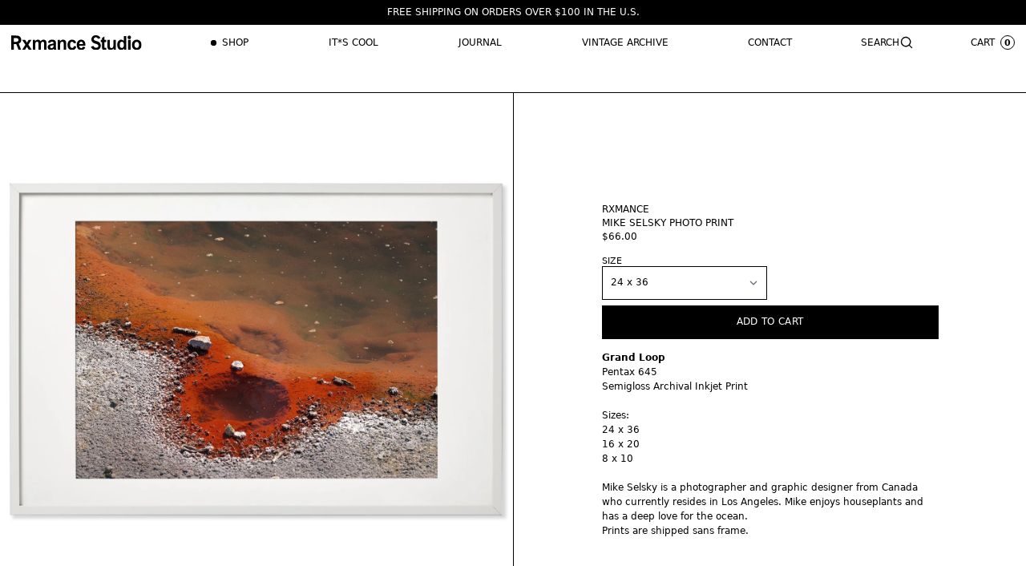

--- FILE ---
content_type: text/html; charset=utf-8
request_url: https://rxmance.com/products/mike-selsky-photo-print-4
body_size: 17547
content:
<!doctype html>
<html class="h-full" lang="en">
  <head>
    <meta charset="utf-8">
    <meta http-equiv="X-UA-Compatible" content="IE=edge">
    <meta name="viewport" content="width=device-width,initial-scale=1">

    <link rel="preconnect" href="https://cdn.shopify.com" crossorigin>
    <link rel="preload" href="//rxmance.com/cdn/shop/t/22/assets/bundle.css?v=135665414642018201201690473399" as="style">
    <link rel="preload" href="//rxmance.com/cdn/shop/t/22/assets/bundle.js?v=88141384897960391101690430544" as="script">

    
      <link rel="shortcut icon" href="//rxmance.com/cdn/shop/files/RXMANCE_LOGO2_32x32.png?v=1765049029" type="image/png">
    

    <title>MIKE SELSKY PHOTO PRINT</title>

    
      <meta name="description" content="Grand Loop Pentax 645 Semigloss Archival Inkjet Print Sizes:24 x 3616 x 208 x 10 Mike Selsky is a photographer and graphic designer from Canada who currently resides in Los Angeles. Mike enjoys houseplants and has a deep love for the ocean. Prints are shipped sans frame.">
    

    <link href="//rxmance.com/cdn/shop/t/22/assets/bundle.css?v=135665414642018201201690473399" rel="stylesheet" type="text/css" media="all" />
    <link href="//rxmance.com/cdn/shop/t/22/assets/custom.css?v=133846934348177183311746220127" rel="stylesheet" type="text/css" media="all" />

    <!-- header hook for Shopify plugins -->
    <script>window.performance && window.performance.mark && window.performance.mark('shopify.content_for_header.start');</script><meta name="google-site-verification" content="ryXBxKB3A2DPUbOLLhiBkukxx5NOyEQ1l2AZwZjCNoQ">
<meta name="facebook-domain-verification" content="jm0aastcgqn6bviez0zkx1thtsb57h">
<meta name="facebook-domain-verification" content="4t1w6nesk6z1qowuso46pr55ow2ype">
<meta id="shopify-digital-wallet" name="shopify-digital-wallet" content="/2634093/digital_wallets/dialog">
<meta name="shopify-checkout-api-token" content="52ba656063b77c366f36fd8ea0355fe8">
<meta id="in-context-paypal-metadata" data-shop-id="2634093" data-venmo-supported="false" data-environment="production" data-locale="en_US" data-paypal-v4="true" data-currency="USD">
<link rel="alternate" type="application/json+oembed" href="https://rxmance.com/products/mike-selsky-photo-print-4.oembed">
<script async="async" src="/checkouts/internal/preloads.js?locale=en-US"></script>
<link rel="preconnect" href="https://shop.app" crossorigin="anonymous">
<script async="async" src="https://shop.app/checkouts/internal/preloads.js?locale=en-US&shop_id=2634093" crossorigin="anonymous"></script>
<script id="apple-pay-shop-capabilities" type="application/json">{"shopId":2634093,"countryCode":"US","currencyCode":"USD","merchantCapabilities":["supports3DS"],"merchantId":"gid:\/\/shopify\/Shop\/2634093","merchantName":"RXMANCE","requiredBillingContactFields":["postalAddress","email"],"requiredShippingContactFields":["postalAddress","email"],"shippingType":"shipping","supportedNetworks":["visa","masterCard","amex","discover","elo","jcb"],"total":{"type":"pending","label":"RXMANCE","amount":"1.00"},"shopifyPaymentsEnabled":true,"supportsSubscriptions":true}</script>
<script id="shopify-features" type="application/json">{"accessToken":"52ba656063b77c366f36fd8ea0355fe8","betas":["rich-media-storefront-analytics"],"domain":"rxmance.com","predictiveSearch":true,"shopId":2634093,"locale":"en"}</script>
<script>var Shopify = Shopify || {};
Shopify.shop = "rxmance.myshopify.com";
Shopify.locale = "en";
Shopify.currency = {"active":"USD","rate":"1.0"};
Shopify.country = "US";
Shopify.theme = {"name":"RXMANCE 2023 | Production","id":122321862714,"schema_name":"Shopify Theme Lab","schema_version":"1.0.0","theme_store_id":855,"role":"main"};
Shopify.theme.handle = "null";
Shopify.theme.style = {"id":null,"handle":null};
Shopify.cdnHost = "rxmance.com/cdn";
Shopify.routes = Shopify.routes || {};
Shopify.routes.root = "/";</script>
<script type="module">!function(o){(o.Shopify=o.Shopify||{}).modules=!0}(window);</script>
<script>!function(o){function n(){var o=[];function n(){o.push(Array.prototype.slice.apply(arguments))}return n.q=o,n}var t=o.Shopify=o.Shopify||{};t.loadFeatures=n(),t.autoloadFeatures=n()}(window);</script>
<script>
  window.ShopifyPay = window.ShopifyPay || {};
  window.ShopifyPay.apiHost = "shop.app\/pay";
  window.ShopifyPay.redirectState = null;
</script>
<script id="shop-js-analytics" type="application/json">{"pageType":"product"}</script>
<script defer="defer" async type="module" src="//rxmance.com/cdn/shopifycloud/shop-js/modules/v2/client.init-shop-cart-sync_WVOgQShq.en.esm.js"></script>
<script defer="defer" async type="module" src="//rxmance.com/cdn/shopifycloud/shop-js/modules/v2/chunk.common_C_13GLB1.esm.js"></script>
<script defer="defer" async type="module" src="//rxmance.com/cdn/shopifycloud/shop-js/modules/v2/chunk.modal_CLfMGd0m.esm.js"></script>
<script type="module">
  await import("//rxmance.com/cdn/shopifycloud/shop-js/modules/v2/client.init-shop-cart-sync_WVOgQShq.en.esm.js");
await import("//rxmance.com/cdn/shopifycloud/shop-js/modules/v2/chunk.common_C_13GLB1.esm.js");
await import("//rxmance.com/cdn/shopifycloud/shop-js/modules/v2/chunk.modal_CLfMGd0m.esm.js");

  window.Shopify.SignInWithShop?.initShopCartSync?.({"fedCMEnabled":true,"windoidEnabled":true});

</script>
<script>
  window.Shopify = window.Shopify || {};
  if (!window.Shopify.featureAssets) window.Shopify.featureAssets = {};
  window.Shopify.featureAssets['shop-js'] = {"shop-cart-sync":["modules/v2/client.shop-cart-sync_DuR37GeY.en.esm.js","modules/v2/chunk.common_C_13GLB1.esm.js","modules/v2/chunk.modal_CLfMGd0m.esm.js"],"init-fed-cm":["modules/v2/client.init-fed-cm_BucUoe6W.en.esm.js","modules/v2/chunk.common_C_13GLB1.esm.js","modules/v2/chunk.modal_CLfMGd0m.esm.js"],"shop-toast-manager":["modules/v2/client.shop-toast-manager_B0JfrpKj.en.esm.js","modules/v2/chunk.common_C_13GLB1.esm.js","modules/v2/chunk.modal_CLfMGd0m.esm.js"],"init-shop-cart-sync":["modules/v2/client.init-shop-cart-sync_WVOgQShq.en.esm.js","modules/v2/chunk.common_C_13GLB1.esm.js","modules/v2/chunk.modal_CLfMGd0m.esm.js"],"shop-button":["modules/v2/client.shop-button_B_U3bv27.en.esm.js","modules/v2/chunk.common_C_13GLB1.esm.js","modules/v2/chunk.modal_CLfMGd0m.esm.js"],"init-windoid":["modules/v2/client.init-windoid_DuP9q_di.en.esm.js","modules/v2/chunk.common_C_13GLB1.esm.js","modules/v2/chunk.modal_CLfMGd0m.esm.js"],"shop-cash-offers":["modules/v2/client.shop-cash-offers_BmULhtno.en.esm.js","modules/v2/chunk.common_C_13GLB1.esm.js","modules/v2/chunk.modal_CLfMGd0m.esm.js"],"pay-button":["modules/v2/client.pay-button_CrPSEbOK.en.esm.js","modules/v2/chunk.common_C_13GLB1.esm.js","modules/v2/chunk.modal_CLfMGd0m.esm.js"],"init-customer-accounts":["modules/v2/client.init-customer-accounts_jNk9cPYQ.en.esm.js","modules/v2/client.shop-login-button_DJ5ldayH.en.esm.js","modules/v2/chunk.common_C_13GLB1.esm.js","modules/v2/chunk.modal_CLfMGd0m.esm.js"],"avatar":["modules/v2/client.avatar_BTnouDA3.en.esm.js"],"checkout-modal":["modules/v2/client.checkout-modal_pBPyh9w8.en.esm.js","modules/v2/chunk.common_C_13GLB1.esm.js","modules/v2/chunk.modal_CLfMGd0m.esm.js"],"init-shop-for-new-customer-accounts":["modules/v2/client.init-shop-for-new-customer-accounts_BUoCy7a5.en.esm.js","modules/v2/client.shop-login-button_DJ5ldayH.en.esm.js","modules/v2/chunk.common_C_13GLB1.esm.js","modules/v2/chunk.modal_CLfMGd0m.esm.js"],"init-customer-accounts-sign-up":["modules/v2/client.init-customer-accounts-sign-up_CnczCz9H.en.esm.js","modules/v2/client.shop-login-button_DJ5ldayH.en.esm.js","modules/v2/chunk.common_C_13GLB1.esm.js","modules/v2/chunk.modal_CLfMGd0m.esm.js"],"init-shop-email-lookup-coordinator":["modules/v2/client.init-shop-email-lookup-coordinator_CzjY5t9o.en.esm.js","modules/v2/chunk.common_C_13GLB1.esm.js","modules/v2/chunk.modal_CLfMGd0m.esm.js"],"shop-follow-button":["modules/v2/client.shop-follow-button_CsYC63q7.en.esm.js","modules/v2/chunk.common_C_13GLB1.esm.js","modules/v2/chunk.modal_CLfMGd0m.esm.js"],"shop-login-button":["modules/v2/client.shop-login-button_DJ5ldayH.en.esm.js","modules/v2/chunk.common_C_13GLB1.esm.js","modules/v2/chunk.modal_CLfMGd0m.esm.js"],"shop-login":["modules/v2/client.shop-login_B9ccPdmx.en.esm.js","modules/v2/chunk.common_C_13GLB1.esm.js","modules/v2/chunk.modal_CLfMGd0m.esm.js"],"lead-capture":["modules/v2/client.lead-capture_D0K_KgYb.en.esm.js","modules/v2/chunk.common_C_13GLB1.esm.js","modules/v2/chunk.modal_CLfMGd0m.esm.js"],"payment-terms":["modules/v2/client.payment-terms_BWmiNN46.en.esm.js","modules/v2/chunk.common_C_13GLB1.esm.js","modules/v2/chunk.modal_CLfMGd0m.esm.js"]};
</script>
<script>(function() {
  var isLoaded = false;
  function asyncLoad() {
    if (isLoaded) return;
    isLoaded = true;
    var urls = ["\/\/shopify.privy.com\/widget.js?shop=rxmance.myshopify.com","https:\/\/cdn-loyalty.yotpo.com\/loader\/BHSp0GqalYV4EPhXcyiuSQ.js?shop=rxmance.myshopify.com"];
    for (var i = 0; i < urls.length; i++) {
      var s = document.createElement('script');
      s.type = 'text/javascript';
      s.async = true;
      s.src = urls[i];
      var x = document.getElementsByTagName('script')[0];
      x.parentNode.insertBefore(s, x);
    }
  };
  if(window.attachEvent) {
    window.attachEvent('onload', asyncLoad);
  } else {
    window.addEventListener('load', asyncLoad, false);
  }
})();</script>
<script id="__st">var __st={"a":2634093,"offset":-28800,"reqid":"1b1d97c6-87e7-4ae8-86ec-d8ea4e50e99e-1769609539","pageurl":"rxmance.com\/products\/mike-selsky-photo-print-4","u":"2aebdef4f609","p":"product","rtyp":"product","rid":4454964887610};</script>
<script>window.ShopifyPaypalV4VisibilityTracking = true;</script>
<script id="captcha-bootstrap">!function(){'use strict';const t='contact',e='account',n='new_comment',o=[[t,t],['blogs',n],['comments',n],[t,'customer']],c=[[e,'customer_login'],[e,'guest_login'],[e,'recover_customer_password'],[e,'create_customer']],r=t=>t.map((([t,e])=>`form[action*='/${t}']:not([data-nocaptcha='true']) input[name='form_type'][value='${e}']`)).join(','),a=t=>()=>t?[...document.querySelectorAll(t)].map((t=>t.form)):[];function s(){const t=[...o],e=r(t);return a(e)}const i='password',u='form_key',d=['recaptcha-v3-token','g-recaptcha-response','h-captcha-response',i],f=()=>{try{return window.sessionStorage}catch{return}},m='__shopify_v',_=t=>t.elements[u];function p(t,e,n=!1){try{const o=window.sessionStorage,c=JSON.parse(o.getItem(e)),{data:r}=function(t){const{data:e,action:n}=t;return t[m]||n?{data:e,action:n}:{data:t,action:n}}(c);for(const[e,n]of Object.entries(r))t.elements[e]&&(t.elements[e].value=n);n&&o.removeItem(e)}catch(o){console.error('form repopulation failed',{error:o})}}const l='form_type',E='cptcha';function T(t){t.dataset[E]=!0}const w=window,h=w.document,L='Shopify',v='ce_forms',y='captcha';let A=!1;((t,e)=>{const n=(g='f06e6c50-85a8-45c8-87d0-21a2b65856fe',I='https://cdn.shopify.com/shopifycloud/storefront-forms-hcaptcha/ce_storefront_forms_captcha_hcaptcha.v1.5.2.iife.js',D={infoText:'Protected by hCaptcha',privacyText:'Privacy',termsText:'Terms'},(t,e,n)=>{const o=w[L][v],c=o.bindForm;if(c)return c(t,g,e,D).then(n);var r;o.q.push([[t,g,e,D],n]),r=I,A||(h.body.append(Object.assign(h.createElement('script'),{id:'captcha-provider',async:!0,src:r})),A=!0)});var g,I,D;w[L]=w[L]||{},w[L][v]=w[L][v]||{},w[L][v].q=[],w[L][y]=w[L][y]||{},w[L][y].protect=function(t,e){n(t,void 0,e),T(t)},Object.freeze(w[L][y]),function(t,e,n,w,h,L){const[v,y,A,g]=function(t,e,n){const i=e?o:[],u=t?c:[],d=[...i,...u],f=r(d),m=r(i),_=r(d.filter((([t,e])=>n.includes(e))));return[a(f),a(m),a(_),s()]}(w,h,L),I=t=>{const e=t.target;return e instanceof HTMLFormElement?e:e&&e.form},D=t=>v().includes(t);t.addEventListener('submit',(t=>{const e=I(t);if(!e)return;const n=D(e)&&!e.dataset.hcaptchaBound&&!e.dataset.recaptchaBound,o=_(e),c=g().includes(e)&&(!o||!o.value);(n||c)&&t.preventDefault(),c&&!n&&(function(t){try{if(!f())return;!function(t){const e=f();if(!e)return;const n=_(t);if(!n)return;const o=n.value;o&&e.removeItem(o)}(t);const e=Array.from(Array(32),(()=>Math.random().toString(36)[2])).join('');!function(t,e){_(t)||t.append(Object.assign(document.createElement('input'),{type:'hidden',name:u})),t.elements[u].value=e}(t,e),function(t,e){const n=f();if(!n)return;const o=[...t.querySelectorAll(`input[type='${i}']`)].map((({name:t})=>t)),c=[...d,...o],r={};for(const[a,s]of new FormData(t).entries())c.includes(a)||(r[a]=s);n.setItem(e,JSON.stringify({[m]:1,action:t.action,data:r}))}(t,e)}catch(e){console.error('failed to persist form',e)}}(e),e.submit())}));const S=(t,e)=>{t&&!t.dataset[E]&&(n(t,e.some((e=>e===t))),T(t))};for(const o of['focusin','change'])t.addEventListener(o,(t=>{const e=I(t);D(e)&&S(e,y())}));const B=e.get('form_key'),M=e.get(l),P=B&&M;t.addEventListener('DOMContentLoaded',(()=>{const t=y();if(P)for(const e of t)e.elements[l].value===M&&p(e,B);[...new Set([...A(),...v().filter((t=>'true'===t.dataset.shopifyCaptcha))])].forEach((e=>S(e,t)))}))}(h,new URLSearchParams(w.location.search),n,t,e,['guest_login'])})(!0,!0)}();</script>
<script integrity="sha256-4kQ18oKyAcykRKYeNunJcIwy7WH5gtpwJnB7kiuLZ1E=" data-source-attribution="shopify.loadfeatures" defer="defer" src="//rxmance.com/cdn/shopifycloud/storefront/assets/storefront/load_feature-a0a9edcb.js" crossorigin="anonymous"></script>
<script crossorigin="anonymous" defer="defer" src="//rxmance.com/cdn/shopifycloud/storefront/assets/shopify_pay/storefront-65b4c6d7.js?v=20250812"></script>
<script data-source-attribution="shopify.dynamic_checkout.dynamic.init">var Shopify=Shopify||{};Shopify.PaymentButton=Shopify.PaymentButton||{isStorefrontPortableWallets:!0,init:function(){window.Shopify.PaymentButton.init=function(){};var t=document.createElement("script");t.src="https://rxmance.com/cdn/shopifycloud/portable-wallets/latest/portable-wallets.en.js",t.type="module",document.head.appendChild(t)}};
</script>
<script data-source-attribution="shopify.dynamic_checkout.buyer_consent">
  function portableWalletsHideBuyerConsent(e){var t=document.getElementById("shopify-buyer-consent"),n=document.getElementById("shopify-subscription-policy-button");t&&n&&(t.classList.add("hidden"),t.setAttribute("aria-hidden","true"),n.removeEventListener("click",e))}function portableWalletsShowBuyerConsent(e){var t=document.getElementById("shopify-buyer-consent"),n=document.getElementById("shopify-subscription-policy-button");t&&n&&(t.classList.remove("hidden"),t.removeAttribute("aria-hidden"),n.addEventListener("click",e))}window.Shopify?.PaymentButton&&(window.Shopify.PaymentButton.hideBuyerConsent=portableWalletsHideBuyerConsent,window.Shopify.PaymentButton.showBuyerConsent=portableWalletsShowBuyerConsent);
</script>
<script data-source-attribution="shopify.dynamic_checkout.cart.bootstrap">document.addEventListener("DOMContentLoaded",(function(){function t(){return document.querySelector("shopify-accelerated-checkout-cart, shopify-accelerated-checkout")}if(t())Shopify.PaymentButton.init();else{new MutationObserver((function(e,n){t()&&(Shopify.PaymentButton.init(),n.disconnect())})).observe(document.body,{childList:!0,subtree:!0})}}));
</script>
<link id="shopify-accelerated-checkout-styles" rel="stylesheet" media="screen" href="https://rxmance.com/cdn/shopifycloud/portable-wallets/latest/accelerated-checkout-backwards-compat.css" crossorigin="anonymous">
<style id="shopify-accelerated-checkout-cart">
        #shopify-buyer-consent {
  margin-top: 1em;
  display: inline-block;
  width: 100%;
}

#shopify-buyer-consent.hidden {
  display: none;
}

#shopify-subscription-policy-button {
  background: none;
  border: none;
  padding: 0;
  text-decoration: underline;
  font-size: inherit;
  cursor: pointer;
}

#shopify-subscription-policy-button::before {
  box-shadow: none;
}

      </style>

<script>window.performance && window.performance.mark && window.performance.mark('shopify.content_for_header.end');</script>
  <link rel="canonical" href="https://rxmance.com/products/mike-selsky-photo-print-4">
<meta property="og:image" content="https://cdn.shopify.com/s/files/1/0263/4093/products/5_7f676179-c02b-44b8-b3a5-8bd1559b517b.jpg?v=1589220313" />
<meta property="og:image:secure_url" content="https://cdn.shopify.com/s/files/1/0263/4093/products/5_7f676179-c02b-44b8-b3a5-8bd1559b517b.jpg?v=1589220313" />
<meta property="og:image:width" content="2200" />
<meta property="og:image:height" content="2200" />
<link href="https://monorail-edge.shopifysvc.com" rel="dns-prefetch">
<script>(function(){if ("sendBeacon" in navigator && "performance" in window) {try {var session_token_from_headers = performance.getEntriesByType('navigation')[0].serverTiming.find(x => x.name == '_s').description;} catch {var session_token_from_headers = undefined;}var session_cookie_matches = document.cookie.match(/_shopify_s=([^;]*)/);var session_token_from_cookie = session_cookie_matches && session_cookie_matches.length === 2 ? session_cookie_matches[1] : "";var session_token = session_token_from_headers || session_token_from_cookie || "";function handle_abandonment_event(e) {var entries = performance.getEntries().filter(function(entry) {return /monorail-edge.shopifysvc.com/.test(entry.name);});if (!window.abandonment_tracked && entries.length === 0) {window.abandonment_tracked = true;var currentMs = Date.now();var navigation_start = performance.timing.navigationStart;var payload = {shop_id: 2634093,url: window.location.href,navigation_start,duration: currentMs - navigation_start,session_token,page_type: "product"};window.navigator.sendBeacon("https://monorail-edge.shopifysvc.com/v1/produce", JSON.stringify({schema_id: "online_store_buyer_site_abandonment/1.1",payload: payload,metadata: {event_created_at_ms: currentMs,event_sent_at_ms: currentMs}}));}}window.addEventListener('pagehide', handle_abandonment_event);}}());</script>
<script id="web-pixels-manager-setup">(function e(e,d,r,n,o){if(void 0===o&&(o={}),!Boolean(null===(a=null===(i=window.Shopify)||void 0===i?void 0:i.analytics)||void 0===a?void 0:a.replayQueue)){var i,a;window.Shopify=window.Shopify||{};var t=window.Shopify;t.analytics=t.analytics||{};var s=t.analytics;s.replayQueue=[],s.publish=function(e,d,r){return s.replayQueue.push([e,d,r]),!0};try{self.performance.mark("wpm:start")}catch(e){}var l=function(){var e={modern:/Edge?\/(1{2}[4-9]|1[2-9]\d|[2-9]\d{2}|\d{4,})\.\d+(\.\d+|)|Firefox\/(1{2}[4-9]|1[2-9]\d|[2-9]\d{2}|\d{4,})\.\d+(\.\d+|)|Chrom(ium|e)\/(9{2}|\d{3,})\.\d+(\.\d+|)|(Maci|X1{2}).+ Version\/(15\.\d+|(1[6-9]|[2-9]\d|\d{3,})\.\d+)([,.]\d+|)( \(\w+\)|)( Mobile\/\w+|) Safari\/|Chrome.+OPR\/(9{2}|\d{3,})\.\d+\.\d+|(CPU[ +]OS|iPhone[ +]OS|CPU[ +]iPhone|CPU IPhone OS|CPU iPad OS)[ +]+(15[._]\d+|(1[6-9]|[2-9]\d|\d{3,})[._]\d+)([._]\d+|)|Android:?[ /-](13[3-9]|1[4-9]\d|[2-9]\d{2}|\d{4,})(\.\d+|)(\.\d+|)|Android.+Firefox\/(13[5-9]|1[4-9]\d|[2-9]\d{2}|\d{4,})\.\d+(\.\d+|)|Android.+Chrom(ium|e)\/(13[3-9]|1[4-9]\d|[2-9]\d{2}|\d{4,})\.\d+(\.\d+|)|SamsungBrowser\/([2-9]\d|\d{3,})\.\d+/,legacy:/Edge?\/(1[6-9]|[2-9]\d|\d{3,})\.\d+(\.\d+|)|Firefox\/(5[4-9]|[6-9]\d|\d{3,})\.\d+(\.\d+|)|Chrom(ium|e)\/(5[1-9]|[6-9]\d|\d{3,})\.\d+(\.\d+|)([\d.]+$|.*Safari\/(?![\d.]+ Edge\/[\d.]+$))|(Maci|X1{2}).+ Version\/(10\.\d+|(1[1-9]|[2-9]\d|\d{3,})\.\d+)([,.]\d+|)( \(\w+\)|)( Mobile\/\w+|) Safari\/|Chrome.+OPR\/(3[89]|[4-9]\d|\d{3,})\.\d+\.\d+|(CPU[ +]OS|iPhone[ +]OS|CPU[ +]iPhone|CPU IPhone OS|CPU iPad OS)[ +]+(10[._]\d+|(1[1-9]|[2-9]\d|\d{3,})[._]\d+)([._]\d+|)|Android:?[ /-](13[3-9]|1[4-9]\d|[2-9]\d{2}|\d{4,})(\.\d+|)(\.\d+|)|Mobile Safari.+OPR\/([89]\d|\d{3,})\.\d+\.\d+|Android.+Firefox\/(13[5-9]|1[4-9]\d|[2-9]\d{2}|\d{4,})\.\d+(\.\d+|)|Android.+Chrom(ium|e)\/(13[3-9]|1[4-9]\d|[2-9]\d{2}|\d{4,})\.\d+(\.\d+|)|Android.+(UC? ?Browser|UCWEB|U3)[ /]?(15\.([5-9]|\d{2,})|(1[6-9]|[2-9]\d|\d{3,})\.\d+)\.\d+|SamsungBrowser\/(5\.\d+|([6-9]|\d{2,})\.\d+)|Android.+MQ{2}Browser\/(14(\.(9|\d{2,})|)|(1[5-9]|[2-9]\d|\d{3,})(\.\d+|))(\.\d+|)|K[Aa][Ii]OS\/(3\.\d+|([4-9]|\d{2,})\.\d+)(\.\d+|)/},d=e.modern,r=e.legacy,n=navigator.userAgent;return n.match(d)?"modern":n.match(r)?"legacy":"unknown"}(),u="modern"===l?"modern":"legacy",c=(null!=n?n:{modern:"",legacy:""})[u],f=function(e){return[e.baseUrl,"/wpm","/b",e.hashVersion,"modern"===e.buildTarget?"m":"l",".js"].join("")}({baseUrl:d,hashVersion:r,buildTarget:u}),m=function(e){var d=e.version,r=e.bundleTarget,n=e.surface,o=e.pageUrl,i=e.monorailEndpoint;return{emit:function(e){var a=e.status,t=e.errorMsg,s=(new Date).getTime(),l=JSON.stringify({metadata:{event_sent_at_ms:s},events:[{schema_id:"web_pixels_manager_load/3.1",payload:{version:d,bundle_target:r,page_url:o,status:a,surface:n,error_msg:t},metadata:{event_created_at_ms:s}}]});if(!i)return console&&console.warn&&console.warn("[Web Pixels Manager] No Monorail endpoint provided, skipping logging."),!1;try{return self.navigator.sendBeacon.bind(self.navigator)(i,l)}catch(e){}var u=new XMLHttpRequest;try{return u.open("POST",i,!0),u.setRequestHeader("Content-Type","text/plain"),u.send(l),!0}catch(e){return console&&console.warn&&console.warn("[Web Pixels Manager] Got an unhandled error while logging to Monorail."),!1}}}}({version:r,bundleTarget:l,surface:e.surface,pageUrl:self.location.href,monorailEndpoint:e.monorailEndpoint});try{o.browserTarget=l,function(e){var d=e.src,r=e.async,n=void 0===r||r,o=e.onload,i=e.onerror,a=e.sri,t=e.scriptDataAttributes,s=void 0===t?{}:t,l=document.createElement("script"),u=document.querySelector("head"),c=document.querySelector("body");if(l.async=n,l.src=d,a&&(l.integrity=a,l.crossOrigin="anonymous"),s)for(var f in s)if(Object.prototype.hasOwnProperty.call(s,f))try{l.dataset[f]=s[f]}catch(e){}if(o&&l.addEventListener("load",o),i&&l.addEventListener("error",i),u)u.appendChild(l);else{if(!c)throw new Error("Did not find a head or body element to append the script");c.appendChild(l)}}({src:f,async:!0,onload:function(){if(!function(){var e,d;return Boolean(null===(d=null===(e=window.Shopify)||void 0===e?void 0:e.analytics)||void 0===d?void 0:d.initialized)}()){var d=window.webPixelsManager.init(e)||void 0;if(d){var r=window.Shopify.analytics;r.replayQueue.forEach((function(e){var r=e[0],n=e[1],o=e[2];d.publishCustomEvent(r,n,o)})),r.replayQueue=[],r.publish=d.publishCustomEvent,r.visitor=d.visitor,r.initialized=!0}}},onerror:function(){return m.emit({status:"failed",errorMsg:"".concat(f," has failed to load")})},sri:function(e){var d=/^sha384-[A-Za-z0-9+/=]+$/;return"string"==typeof e&&d.test(e)}(c)?c:"",scriptDataAttributes:o}),m.emit({status:"loading"})}catch(e){m.emit({status:"failed",errorMsg:(null==e?void 0:e.message)||"Unknown error"})}}})({shopId: 2634093,storefrontBaseUrl: "https://rxmance.com",extensionsBaseUrl: "https://extensions.shopifycdn.com/cdn/shopifycloud/web-pixels-manager",monorailEndpoint: "https://monorail-edge.shopifysvc.com/unstable/produce_batch",surface: "storefront-renderer",enabledBetaFlags: ["2dca8a86"],webPixelsConfigList: [{"id":"238157882","configuration":"{\"config\":\"{\\\"pixel_id\\\":\\\"G-7RDCY3XVJW\\\",\\\"target_country\\\":\\\"US\\\",\\\"gtag_events\\\":[{\\\"type\\\":\\\"begin_checkout\\\",\\\"action_label\\\":\\\"G-7RDCY3XVJW\\\"},{\\\"type\\\":\\\"search\\\",\\\"action_label\\\":\\\"G-7RDCY3XVJW\\\"},{\\\"type\\\":\\\"view_item\\\",\\\"action_label\\\":[\\\"G-7RDCY3XVJW\\\",\\\"MC-4EDHSMBLZ7\\\"]},{\\\"type\\\":\\\"purchase\\\",\\\"action_label\\\":[\\\"G-7RDCY3XVJW\\\",\\\"MC-4EDHSMBLZ7\\\"]},{\\\"type\\\":\\\"page_view\\\",\\\"action_label\\\":[\\\"G-7RDCY3XVJW\\\",\\\"MC-4EDHSMBLZ7\\\"]},{\\\"type\\\":\\\"add_payment_info\\\",\\\"action_label\\\":\\\"G-7RDCY3XVJW\\\"},{\\\"type\\\":\\\"add_to_cart\\\",\\\"action_label\\\":\\\"G-7RDCY3XVJW\\\"}],\\\"enable_monitoring_mode\\\":false}\"}","eventPayloadVersion":"v1","runtimeContext":"OPEN","scriptVersion":"b2a88bafab3e21179ed38636efcd8a93","type":"APP","apiClientId":1780363,"privacyPurposes":[],"dataSharingAdjustments":{"protectedCustomerApprovalScopes":["read_customer_address","read_customer_email","read_customer_name","read_customer_personal_data","read_customer_phone"]}},{"id":"92930106","configuration":"{\"pixel_id\":\"948808746395043\",\"pixel_type\":\"facebook_pixel\",\"metaapp_system_user_token\":\"-\"}","eventPayloadVersion":"v1","runtimeContext":"OPEN","scriptVersion":"ca16bc87fe92b6042fbaa3acc2fbdaa6","type":"APP","apiClientId":2329312,"privacyPurposes":["ANALYTICS","MARKETING","SALE_OF_DATA"],"dataSharingAdjustments":{"protectedCustomerApprovalScopes":["read_customer_address","read_customer_email","read_customer_name","read_customer_personal_data","read_customer_phone"]}},{"id":"shopify-app-pixel","configuration":"{}","eventPayloadVersion":"v1","runtimeContext":"STRICT","scriptVersion":"0450","apiClientId":"shopify-pixel","type":"APP","privacyPurposes":["ANALYTICS","MARKETING"]},{"id":"shopify-custom-pixel","eventPayloadVersion":"v1","runtimeContext":"LAX","scriptVersion":"0450","apiClientId":"shopify-pixel","type":"CUSTOM","privacyPurposes":["ANALYTICS","MARKETING"]}],isMerchantRequest: false,initData: {"shop":{"name":"RXMANCE","paymentSettings":{"currencyCode":"USD"},"myshopifyDomain":"rxmance.myshopify.com","countryCode":"US","storefrontUrl":"https:\/\/rxmance.com"},"customer":null,"cart":null,"checkout":null,"productVariants":[{"price":{"amount":266.0,"currencyCode":"USD"},"product":{"title":"MIKE SELSKY PHOTO PRINT","vendor":"RXMANCE","id":"4454964887610","untranslatedTitle":"MIKE SELSKY PHOTO PRINT","url":"\/products\/mike-selsky-photo-print-4","type":"Accessory"},"id":"31546631585850","image":{"src":"\/\/rxmance.com\/cdn\/shop\/products\/5_7f676179-c02b-44b8-b3a5-8bd1559b517b.jpg?v=1589220313"},"sku":null,"title":"24 x 36","untranslatedTitle":"24 x 36"},{"price":{"amount":166.0,"currencyCode":"USD"},"product":{"title":"MIKE SELSKY PHOTO PRINT","vendor":"RXMANCE","id":"4454964887610","untranslatedTitle":"MIKE SELSKY PHOTO PRINT","url":"\/products\/mike-selsky-photo-print-4","type":"Accessory"},"id":"31546631618618","image":{"src":"\/\/rxmance.com\/cdn\/shop\/products\/5_7f676179-c02b-44b8-b3a5-8bd1559b517b.jpg?v=1589220313"},"sku":null,"title":"16 x 20","untranslatedTitle":"16 x 20"},{"price":{"amount":66.0,"currencyCode":"USD"},"product":{"title":"MIKE SELSKY PHOTO PRINT","vendor":"RXMANCE","id":"4454964887610","untranslatedTitle":"MIKE SELSKY PHOTO PRINT","url":"\/products\/mike-selsky-photo-print-4","type":"Accessory"},"id":"31546631684154","image":{"src":"\/\/rxmance.com\/cdn\/shop\/products\/5_7f676179-c02b-44b8-b3a5-8bd1559b517b.jpg?v=1589220313"},"sku":null,"title":"8 x 10","untranslatedTitle":"8 x 10"}],"purchasingCompany":null},},"https://rxmance.com/cdn","fcfee988w5aeb613cpc8e4bc33m6693e112",{"modern":"","legacy":""},{"shopId":"2634093","storefrontBaseUrl":"https:\/\/rxmance.com","extensionBaseUrl":"https:\/\/extensions.shopifycdn.com\/cdn\/shopifycloud\/web-pixels-manager","surface":"storefront-renderer","enabledBetaFlags":"[\"2dca8a86\"]","isMerchantRequest":"false","hashVersion":"fcfee988w5aeb613cpc8e4bc33m6693e112","publish":"custom","events":"[[\"page_viewed\",{}],[\"product_viewed\",{\"productVariant\":{\"price\":{\"amount\":266.0,\"currencyCode\":\"USD\"},\"product\":{\"title\":\"MIKE SELSKY PHOTO PRINT\",\"vendor\":\"RXMANCE\",\"id\":\"4454964887610\",\"untranslatedTitle\":\"MIKE SELSKY PHOTO PRINT\",\"url\":\"\/products\/mike-selsky-photo-print-4\",\"type\":\"Accessory\"},\"id\":\"31546631585850\",\"image\":{\"src\":\"\/\/rxmance.com\/cdn\/shop\/products\/5_7f676179-c02b-44b8-b3a5-8bd1559b517b.jpg?v=1589220313\"},\"sku\":null,\"title\":\"24 x 36\",\"untranslatedTitle\":\"24 x 36\"}}]]"});</script><script>
  window.ShopifyAnalytics = window.ShopifyAnalytics || {};
  window.ShopifyAnalytics.meta = window.ShopifyAnalytics.meta || {};
  window.ShopifyAnalytics.meta.currency = 'USD';
  var meta = {"product":{"id":4454964887610,"gid":"gid:\/\/shopify\/Product\/4454964887610","vendor":"RXMANCE","type":"Accessory","handle":"mike-selsky-photo-print-4","variants":[{"id":31546631585850,"price":26600,"name":"MIKE SELSKY PHOTO PRINT - 24 x 36","public_title":"24 x 36","sku":null},{"id":31546631618618,"price":16600,"name":"MIKE SELSKY PHOTO PRINT - 16 x 20","public_title":"16 x 20","sku":null},{"id":31546631684154,"price":6600,"name":"MIKE SELSKY PHOTO PRINT - 8 x 10","public_title":"8 x 10","sku":null}],"remote":false},"page":{"pageType":"product","resourceType":"product","resourceId":4454964887610,"requestId":"1b1d97c6-87e7-4ae8-86ec-d8ea4e50e99e-1769609539"}};
  for (var attr in meta) {
    window.ShopifyAnalytics.meta[attr] = meta[attr];
  }
</script>
<script class="analytics">
  (function () {
    var customDocumentWrite = function(content) {
      var jquery = null;

      if (window.jQuery) {
        jquery = window.jQuery;
      } else if (window.Checkout && window.Checkout.$) {
        jquery = window.Checkout.$;
      }

      if (jquery) {
        jquery('body').append(content);
      }
    };

    var hasLoggedConversion = function(token) {
      if (token) {
        return document.cookie.indexOf('loggedConversion=' + token) !== -1;
      }
      return false;
    }

    var setCookieIfConversion = function(token) {
      if (token) {
        var twoMonthsFromNow = new Date(Date.now());
        twoMonthsFromNow.setMonth(twoMonthsFromNow.getMonth() + 2);

        document.cookie = 'loggedConversion=' + token + '; expires=' + twoMonthsFromNow;
      }
    }

    var trekkie = window.ShopifyAnalytics.lib = window.trekkie = window.trekkie || [];
    if (trekkie.integrations) {
      return;
    }
    trekkie.methods = [
      'identify',
      'page',
      'ready',
      'track',
      'trackForm',
      'trackLink'
    ];
    trekkie.factory = function(method) {
      return function() {
        var args = Array.prototype.slice.call(arguments);
        args.unshift(method);
        trekkie.push(args);
        return trekkie;
      };
    };
    for (var i = 0; i < trekkie.methods.length; i++) {
      var key = trekkie.methods[i];
      trekkie[key] = trekkie.factory(key);
    }
    trekkie.load = function(config) {
      trekkie.config = config || {};
      trekkie.config.initialDocumentCookie = document.cookie;
      var first = document.getElementsByTagName('script')[0];
      var script = document.createElement('script');
      script.type = 'text/javascript';
      script.onerror = function(e) {
        var scriptFallback = document.createElement('script');
        scriptFallback.type = 'text/javascript';
        scriptFallback.onerror = function(error) {
                var Monorail = {
      produce: function produce(monorailDomain, schemaId, payload) {
        var currentMs = new Date().getTime();
        var event = {
          schema_id: schemaId,
          payload: payload,
          metadata: {
            event_created_at_ms: currentMs,
            event_sent_at_ms: currentMs
          }
        };
        return Monorail.sendRequest("https://" + monorailDomain + "/v1/produce", JSON.stringify(event));
      },
      sendRequest: function sendRequest(endpointUrl, payload) {
        // Try the sendBeacon API
        if (window && window.navigator && typeof window.navigator.sendBeacon === 'function' && typeof window.Blob === 'function' && !Monorail.isIos12()) {
          var blobData = new window.Blob([payload], {
            type: 'text/plain'
          });

          if (window.navigator.sendBeacon(endpointUrl, blobData)) {
            return true;
          } // sendBeacon was not successful

        } // XHR beacon

        var xhr = new XMLHttpRequest();

        try {
          xhr.open('POST', endpointUrl);
          xhr.setRequestHeader('Content-Type', 'text/plain');
          xhr.send(payload);
        } catch (e) {
          console.log(e);
        }

        return false;
      },
      isIos12: function isIos12() {
        return window.navigator.userAgent.lastIndexOf('iPhone; CPU iPhone OS 12_') !== -1 || window.navigator.userAgent.lastIndexOf('iPad; CPU OS 12_') !== -1;
      }
    };
    Monorail.produce('monorail-edge.shopifysvc.com',
      'trekkie_storefront_load_errors/1.1',
      {shop_id: 2634093,
      theme_id: 122321862714,
      app_name: "storefront",
      context_url: window.location.href,
      source_url: "//rxmance.com/cdn/s/trekkie.storefront.a804e9514e4efded663580eddd6991fcc12b5451.min.js"});

        };
        scriptFallback.async = true;
        scriptFallback.src = '//rxmance.com/cdn/s/trekkie.storefront.a804e9514e4efded663580eddd6991fcc12b5451.min.js';
        first.parentNode.insertBefore(scriptFallback, first);
      };
      script.async = true;
      script.src = '//rxmance.com/cdn/s/trekkie.storefront.a804e9514e4efded663580eddd6991fcc12b5451.min.js';
      first.parentNode.insertBefore(script, first);
    };
    trekkie.load(
      {"Trekkie":{"appName":"storefront","development":false,"defaultAttributes":{"shopId":2634093,"isMerchantRequest":null,"themeId":122321862714,"themeCityHash":"8859234527284391636","contentLanguage":"en","currency":"USD","eventMetadataId":"f763a76e-3e54-48b6-8f87-e8169706480a"},"isServerSideCookieWritingEnabled":true,"monorailRegion":"shop_domain","enabledBetaFlags":["65f19447","b5387b81"]},"Session Attribution":{},"S2S":{"facebookCapiEnabled":true,"source":"trekkie-storefront-renderer","apiClientId":580111}}
    );

    var loaded = false;
    trekkie.ready(function() {
      if (loaded) return;
      loaded = true;

      window.ShopifyAnalytics.lib = window.trekkie;

      var originalDocumentWrite = document.write;
      document.write = customDocumentWrite;
      try { window.ShopifyAnalytics.merchantGoogleAnalytics.call(this); } catch(error) {};
      document.write = originalDocumentWrite;

      window.ShopifyAnalytics.lib.page(null,{"pageType":"product","resourceType":"product","resourceId":4454964887610,"requestId":"1b1d97c6-87e7-4ae8-86ec-d8ea4e50e99e-1769609539","shopifyEmitted":true});

      var match = window.location.pathname.match(/checkouts\/(.+)\/(thank_you|post_purchase)/)
      var token = match? match[1]: undefined;
      if (!hasLoggedConversion(token)) {
        setCookieIfConversion(token);
        window.ShopifyAnalytics.lib.track("Viewed Product",{"currency":"USD","variantId":31546631585850,"productId":4454964887610,"productGid":"gid:\/\/shopify\/Product\/4454964887610","name":"MIKE SELSKY PHOTO PRINT - 24 x 36","price":"266.00","sku":null,"brand":"RXMANCE","variant":"24 x 36","category":"Accessory","nonInteraction":true,"remote":false},undefined,undefined,{"shopifyEmitted":true});
      window.ShopifyAnalytics.lib.track("monorail:\/\/trekkie_storefront_viewed_product\/1.1",{"currency":"USD","variantId":31546631585850,"productId":4454964887610,"productGid":"gid:\/\/shopify\/Product\/4454964887610","name":"MIKE SELSKY PHOTO PRINT - 24 x 36","price":"266.00","sku":null,"brand":"RXMANCE","variant":"24 x 36","category":"Accessory","nonInteraction":true,"remote":false,"referer":"https:\/\/rxmance.com\/products\/mike-selsky-photo-print-4"});
      }
    });


        var eventsListenerScript = document.createElement('script');
        eventsListenerScript.async = true;
        eventsListenerScript.src = "//rxmance.com/cdn/shopifycloud/storefront/assets/shop_events_listener-3da45d37.js";
        document.getElementsByTagName('head')[0].appendChild(eventsListenerScript);

})();</script>
  <script>
  if (!window.ga || (window.ga && typeof window.ga !== 'function')) {
    window.ga = function ga() {
      (window.ga.q = window.ga.q || []).push(arguments);
      if (window.Shopify && window.Shopify.analytics && typeof window.Shopify.analytics.publish === 'function') {
        window.Shopify.analytics.publish("ga_stub_called", {}, {sendTo: "google_osp_migration"});
      }
      console.error("Shopify's Google Analytics stub called with:", Array.from(arguments), "\nSee https://help.shopify.com/manual/promoting-marketing/pixels/pixel-migration#google for more information.");
    };
    if (window.Shopify && window.Shopify.analytics && typeof window.Shopify.analytics.publish === 'function') {
      window.Shopify.analytics.publish("ga_stub_initialized", {}, {sendTo: "google_osp_migration"});
    }
  }
</script>
<script
  defer
  src="https://rxmance.com/cdn/shopifycloud/perf-kit/shopify-perf-kit-3.1.0.min.js"
  data-application="storefront-renderer"
  data-shop-id="2634093"
  data-render-region="gcp-us-east1"
  data-page-type="product"
  data-theme-instance-id="122321862714"
  data-theme-name="Shopify Theme Lab"
  data-theme-version="1.0.0"
  data-monorail-region="shop_domain"
  data-resource-timing-sampling-rate="10"
  data-shs="true"
  data-shs-beacon="true"
  data-shs-export-with-fetch="true"
  data-shs-logs-sample-rate="1"
  data-shs-beacon-endpoint="https://rxmance.com/api/collect"
></script>
</head>

  <body>
    
      <div id="swup" class="transition-fade antialiased h-full min-h-screen flex flex-col">
    

      <div id="shopify-section-layout-announcement" class="shopify-section announcement"><div class="border-b py-2 border-current bg-content text-base">
  <div class="uppercase font-medium text-center text-sm">

    

    FREE SHIPPING ON ORDERS OVER $100 IN THE U.S.

    

  </div>
</div>

</div>
      <div id="shopify-section-header" class="shopify-section sticky top-0 z-50"><div class="flex items-center bg-white/90 h-12 px-4">
  <div class="justify-between items-center flex-1 hidden lg:flex">
  <h1 class="uppercase font-medium">
    <a href="https://rxmance.com" title="RXMANCE" class="dark:text-white text-black">
      <img src="//rxmance.com/cdn/shop/files/LOGO_RXMANCE_STUDIO_small.svg?v=1745958743" class="h-5 w-auto block" title="RXMANCE">
      <span class="sr-only">RXMANCE</span>
    </a>
  </h1>
  
    <div class="group p-4">
      <a class="uppercase font-medium  flex items-center" href="/collections/vintage-edit">
        <div class="h-2 w-2 rounded-full bg-content border-[1.5px] border-content group-hover:bg-transparent mr-2"></div>  
        <span>SHOP</span>
      </a>
      
        <div class="
          invisible opacity-0 group-hover:visible group-hover:opacity-100 transition-all duration-100
          shadow-xl z-[990]
          absolute top-full bg-base border border-content -mt-px flex flex-col p-4 -ml-4">
          
            <div x-data="{menu:false}">
              
                <a 
                  href="/collections/vintage-edit" 
                  class="uppercase font-medium hover:underline flex gap-2 justify-between py-0.5 w-full">
                  <span>VINTAGE</span>
                </a>
              
              
            </div>
          
            <div x-data="{menu:false}">
              
                <a 
                  href="/collections/bolinas-surf" 
                  class="uppercase font-medium hover:underline flex gap-2 justify-between py-0.5 w-full">
                  <span>SURF TEES</span>
                </a>
              
              
            </div>
          
            <div x-data="{menu:false}">
              
                <a 
                  href="/products/how-to-grow-mushrooms-zine" 
                  class="uppercase font-medium hover:underline flex gap-2 justify-between py-0.5 w-full">
                  <span>LET'S GROW MUSHROOMS</span>
                </a>
              
              
            </div>
          
            <div x-data="{menu:false}">
              
                <a 
                  href="/collections/upcycle" 
                  class="uppercase font-medium hover:underline flex gap-2 justify-between py-0.5 w-full">
                  <span>UPCYCLE</span>
                </a>
              
              
            </div>
          
        </div>
      
    </div>
  
    <div class="group p-4">
      <a class="uppercase font-medium  hover:underline  flex items-center" href="https://rxmancestudio.substack.com/">
          
        <span>It*s Cool</span>
      </a>
      
    </div>
  
    <div class="group p-4">
      <a class="uppercase font-medium  hover:underline  flex items-center" href="/blogs/journal">
          
        <span>JOURNAL</span>
      </a>
      
    </div>
  
    <div class="group p-4">
      <a class="uppercase font-medium  hover:underline  flex items-center" href="/collections/vintage-archive">
          
        <span>VINTAGE ARCHIVE</span>
      </a>
      
    </div>
  
    <div class="group p-4">
      <a class="uppercase font-medium  hover:underline  flex items-center" href="/pages/contact">
          
        <span>CONTACT</span>
      </a>
      
    </div>
  
  <div x-data={search:false}>
    <button @click="search=true" class="uppercase font-medium flex items-center gap-2">
      <span>Search</span>
      <svg xmlns="http://www.w3.org/2000/svg" viewBox="0 0 20 20" fill="currentColor" class="w-5 h-5">
        <path fill-rule="evenodd" d="M9 3.5a5.5 5.5 0 100 11 5.5 5.5 0 000-11zM2 9a7 7 0 1112.452 4.391l3.328 3.329a.75.75 0 11-1.06 1.06l-3.329-3.328A7 7 0 012 9z" clip-rule="evenodd" />
      </svg>      
    </button>
    <div x-show="search" x-transition.opacity.500ms style="display:none" class="fixed inset-0 z-50 bg-white/90 flex items-center justify-center">
      <div class="w-full max-w-2xl">
        <form action="/search" class="flex shadow-xl shadow-black/5 rounded border border-gray-300 overflow-hidden">
          <input type="text"
            placeholder="Search"
            name="q"
            class="w-full border-none p-6 focus:border-0 focus:ring-0" 
            value=""
         >
          <input type="submit" value="Search" class="px-6 font-medium uppercase">
        </form>
        <div class="text-center pt-4">
          <button @click="search=false">Cancel</button>
        </div>
      </div>
    </div>
  </div>
  <a class="uppercase font-medium flex items-center space-x-2" href="/cart">
    <span>Cart</span>
    <span class="border-[1.25px] flex items-center justify-center text-xs font-semibold rounded-full h-5 w-5 border-current">0</span>
  </a>
</div>
  <div class="flex items-center justify-between w-full lg:hidden group" x-data="{menu:false}">
  <div class="flex-1 flex justify-start items-center">
    <button @click="menu=true">
      <svg xmlns="http://www.w3.org/2000/svg" class="h-6 w-6" fill="none" viewBox="0 0 24 24" stroke="currentColor" stroke-width="2">
        <path stroke-linecap="round" stroke-linejoin="round" d="M4 8h16M4 16h16" />
      </svg>
      <span class="sr-only">Menu Button</span>
    </button>
  </div>
  <h1 class="uppercase font-medium flex-1 text-center">
    <a href="/">
      <img src="//rxmance.com/cdn/shop/files/LOGO_RXMANCE_STUDIO_small.svg?v=1745958743" class="h-5 w-auto inline-block" title="RXMANCE">
      <span class="sr-only">RXMANCE</span>
    </a>
  </h1>
  <div class="flex-1 justify-end flex">
    <a class="uppercase font-medium" href="/cart">
      <span class="sr-only">Cart</span>
      <svg xmlns="http://www.w3.org/2000/svg" class="h-5 w-5" viewBox="0 0 20 20" fill="currentColor">
        <path fill-rule="evenodd" d="M10 2a4 4 0 00-4 4v1H5a1 1 0 00-.994.89l-1 9A1 1 0 004 18h12a1 1 0 00.994-1.11l-1-9A1 1 0 0015 7h-1V6a4 4 0 00-4-4zm2 5V6a2 2 0 10-4 0v1h4zm-6 3a1 1 0 112 0 1 1 0 01-2 0zm7-1a1 1 0 100 2 1 1 0 000-2z" clip-rule="evenodd" />
      </svg>
    </a>
  </div>
  <div 
    x-show="menu" 
    style="display: none"
    x-on:keydown.escape.prevent.stop="menu = false"
    role="dialog"
    aria-modal="true"
    class="fixed inset-0 inset-0 z-50 overflow-y-auto bg-black/90 text-zinc-100"
  >
    <div 
      x-show="menu" 
      x-transition.opacity.1000
      class="absolute inset-0 flex flex-col"
    >
      <div class="flex items-center border-content backdrop-blur-xl h-12 px-4">
        <header class="flex items-center justify-between w-full">
          <div class="flex-1 flex justify-start items-center">
            <button @click="menu=false">
              <svg xmlns="http://www.w3.org/2000/svg" viewBox="0 0 24 24" fill="currentColor" class="w-6 h-6">
                <path fill-rule="evenodd" d="M5.47 5.47a.75.75 0 011.06 0L12 10.94l5.47-5.47a.75.75 0 111.06 1.06L13.06 12l5.47 5.47a.75.75 0 11-1.06 1.06L12 13.06l-5.47 5.47a.75.75 0 01-1.06-1.06L10.94 12 5.47 6.53a.75.75 0 010-1.06z" clip-rule="evenodd" />
              </svg>
              <span class="sr-only">Menu Button</span>
            </button>
          </div>
          <h1 class="uppercase font-medium flex-1 text-center">
            <a href="/">
              <img src="//rxmance.com/cdn/shop/files/LOGO_RXMANCE_STUDIO_small.svg?v=1745958743" class="h-5 w-auto inline-block invert" title="RXMANCE">
              <span class="sr-only">RXMANCE</span>
            </a>
          </h1>
          <div class="flex-1 justify-end flex">
            <a class="uppercase font-medium" href="/cart">
              <span class="sr-only">Cart</span>
              <svg xmlns="http://www.w3.org/2000/svg" class="h-5 w-5" viewBox="0 0 20 20" fill="currentColor">
                <path fill-rule="evenodd" d="M10 2a4 4 0 00-4 4v1H5a1 1 0 00-.994.89l-1 9A1 1 0 004 18h12a1 1 0 00.994-1.11l-1-9A1 1 0 0015 7h-1V6a4 4 0 00-4-4zm2 5V6a2 2 0 10-4 0v1h4zm-6 3a1 1 0 112 0 1 1 0 01-2 0zm7-1a1 1 0 100 2 1 1 0 000-2z" clip-rule="evenodd" />
              </svg>
            </a>
          </div>
        </header>
      </div>
      <div 
        x-on:click.stop
        x-trap.noscroll.inert="menu"
        class="py-24 flex-1 flex flex-col items-center justify-start"
      >
        <div class="text-center space-y-6 py-12">
          
            <div x-data={submenu:false}>
              
                <button class="block w-full uppercase font-medium text-center text-base flex items-center space-x-1 justify-center" @click="submenu=!submenu">
                  <span class="whitespace-nowrap inline-block -mr-3">
                    SHOP
                    <span :class="!submenu ? '' : 'hidden'">+</span>
                    <span :class="submenu ? '' : 'hidden'">-</span>
                  </span>
                  
                </button>
                <div x-show="submenu" class="flex flex-col space-y-2 pt-4">
                  
                    
                      <div>
                        <a class="text-xs uppercase hover:underline block" href="/collections/vintage-edit">
                          <span class="whitespace-nowrap">VINTAGE</span>
                        </a>
                      </div>
                    
                  
                    
                      <div>
                        <a class="text-xs uppercase hover:underline block" href="/collections/bolinas-surf">
                          <span class="whitespace-nowrap">SURF TEES</span>
                        </a>
                      </div>
                    
                  
                    
                      <div>
                        <a class="text-xs uppercase hover:underline block" href="/products/how-to-grow-mushrooms-zine">
                          <span class="whitespace-nowrap">LET'S GROW MUSHROOMS</span>
                        </a>
                      </div>
                    
                  
                    
                      <div>
                        <a class="text-xs uppercase hover:underline block" href="/collections/upcycle">
                          <span class="whitespace-nowrap">UPCYCLE</span>
                        </a>
                      </div>
                    
                  
                </div>
              
            </div>
          
            <div x-data={submenu:false}>
              
                <a class="block uppercase text-base font-medium" href="https://rxmancestudio.substack.com/">
                  <span class="whitespace-nowrap">It*s Cool</span>
                </a>
              
            </div>
          
            <div x-data={submenu:false}>
              
                <a class="block uppercase text-base font-medium" href="/blogs/journal">
                  <span class="whitespace-nowrap">JOURNAL</span>
                </a>
              
            </div>
          
            <div x-data={submenu:false}>
              
                <a class="block uppercase text-base font-medium" href="/collections/vintage-archive">
                  <span class="whitespace-nowrap">VINTAGE ARCHIVE</span>
                </a>
              
            </div>
          
            <div x-data={submenu:false}>
              
                <a class="block uppercase text-base font-medium" href="/pages/contact">
                  <span class="whitespace-nowrap">CONTACT</span>
                </a>
              
            </div>
          
        </div>
      </div>
    </div>
  </div>
</div>
</div>

</div>
      <main id="main" role="main" class="min-h-[calc(100vh-7rem)]">
        <div id="shopify-section-template--14566353207354__main" class="shopify-section">


<header class="p-4 w-full h-12 flex items-center border-b border-current">
  <nav class="flex items-center space-x-2 w-full justify-center lg:justify-start">
    
      <div class="uppercase font-medium">
        <a href="" aria-current="page"></a>
      </div>
    
  </nav>
</header>

<div class="grid md:grid-cols-2 md:divide-x divide-current md:min-h-[calc(100vh-2rem)]">
  <div class="border-b md:border-0 mix-blend-multiply dark:mix-blend-normal overflow-hidden">
    <div class="flex flex-row md:flex-col snap-x md:snap-none overflow-x-auto md:overflow-auto items-center">
      
<div class="snap-x shrink-0 w-[calc(100vw-50px)] md:w-auto"><img
  sizes="
    (min-width: 1280px) 1500px,
    (min-width: 1024px) 1250px,
    (min-width: 768px) 1000px,
    (min-width: 640px) 720px,
    600px
  "
  srcset="
    //rxmance.com/cdn/shop/products/5_7f676179-c02b-44b8-b3a5-8bd1559b517b_600x.jpg?v=1589220313 600w,
    //rxmance.com/cdn/shop/products/5_7f676179-c02b-44b8-b3a5-8bd1559b517b_720x.jpg?v=1589220313 720w,
    //rxmance.com/cdn/shop/products/5_7f676179-c02b-44b8-b3a5-8bd1559b517b_1000x.jpg?v=1589220313 1000w,
    //rxmance.com/cdn/shop/products/5_7f676179-c02b-44b8-b3a5-8bd1559b517b_1250x.jpg?v=1589220313 1250w,
    //rxmance.com/cdn/shop/products/5_7f676179-c02b-44b8-b3a5-8bd1559b517b_1500x.jpg?v=1589220313 1500w
  "
  src="//rxmance.com/cdn/shop/products/5_7f676179-c02b-44b8-b3a5-8bd1559b517b_1500x.jpg?v=1589220313"
  alt="MIKE SELSKY PHOTO PRINT"
  class="border-b last:border-0 border-current"
>
</div>

    </div>
  </div>
  <div class="flex flex-col items-center justify-center max-h-[calc(100vh-2rem)] md:sticky top-12 border-b border-current">
    <div class="w-full md:max-w-lg p-4">
      <div class="mb-0 uppercase font-medium">RXMANCE</div>
      <div class="mb-0">MIKE SELSKY PHOTO PRINT</div>
      <div class="mb-4">$66.00</div>
      <div class="mb-4">  <form method="post" action="/cart/add" id="product_form_4454964887610" accept-charset="UTF-8" class="grid gap-2" enctype="multipart/form-data" data-product-form="" data-product-handle="mike-selsky-photo-print-4"><input type="hidden" name="form_type" value="product" /><input type="hidden" name="utf8" value="✓" />
    
      <div class="grid grid-cols-2 gap-2">
        
          <div class="js-enabled flex flex-col gap-1">

              <label class="text-xs uppercase font-medium" for="Option1">
                Size
              </label>

              

              <select
                id="Option1"
                name="options[Size]">
                
                  <option
                    value="24 x 36"
                    selected="selected">
                      24 x 36
                  </option>
                
                  <option
                    value="16 x 20"
                    >
                      16 x 20
                  </option>
                
                  <option
                    value="8 x 10"
                    >
                      8 x 10
                  </option>
                
              </select>
          </div>
        
      </div>
    

    <noscript>
      <select name="id">
        
          <option
            selected="selected"
            
            value="31546631585850">
              24 x 36
          </option>
        
          <option
            
            
            value="31546631618618">
              16 x 20
          </option>
        
          <option
            
            
            value="31546631684154">
              8 x 10
          </option>
        
      </select>
    </noscript>

    <button
      data-submit-button
      
      class="h-12 bg-content text-base w-full uppercase font-medium !text-sm tracking-wide"
      type="submit">
        
          <span data-submit-button-text>Add to Cart</span>
        
    </button>
  <input type="hidden" name="product-id" value="4454964887610" /><input type="hidden" name="section-id" value="template--14566353207354__main" /></form></div>
      <div class="mb-0 prose prose-sm"><meta charset="utf-8"><meta charset="utf-8">
<div>
<meta charset="utf-8">
<div>
<meta charset="utf-8">
<div>
<meta charset="utf-8">
<div><strong>Grand Loop</strong></div>
<div>Pentax 645</div>
<div>Semigloss Archival Inkjet Print</div>
</div>
</div>
</div>
<div>
<div></div>
<div><br></div>
<div></div>
<div></div>
<div>
<meta charset="utf-8">Sizes:<br>24 x 36<br>16 x 20<br>8 x 10</div>
<div><br></div>
<div></div>
<div></div>
</div>
<meta charset="utf-8"><meta charset="utf-8">
<p><span>Mike Selsky is a photographer and graphic designer from Canada who currently resides in Los Angeles. Mike enjoys houseplants and has a deep love for the ocean.</span><br></p>
<p><span>Prints are shipped sans frame.</span></p></div>
    </div>
  </div>
</div></div><div id="shopify-section-template--14566353207354__17111288212f548bcd" class="shopify-section">
  
    <div id="shopify-block-AeGRGeGE2Y1dPMGZpV__planet_shopify_planet_n749Ci" class="shopify-block shopify-app-block"><link href="//cdn.shopify.com/extensions/3ed31786-e843-4212-a1b4-013a8c2fac05/planet-20/assets/styles-v2.css" rel="stylesheet" type="text/css" media="all" />









<script>
window.shopifyPlanetToken = "0e47ada9bdc84e05362cb47f79e1cc51";
window.shopifyPlanetMode = "both_pay";
window.shopifyPlanetReferenceCurrencyFormat = "$0.01";
window.shopifyPlanetContributionInCart = false;
window.shopifyPlanetContributionCost = 0;
window.shopifyPlanetContributionVariant = 40318732042298;
window.shopifyPlanetCurrentLocale = "US";
</script>
<script src="https://cdn.shopify.com/extensions/3ed31786-e843-4212-a1b4-013a8c2fac05/planet-20/assets/banner.js" async></script>
  
    
    
    
    <div class="shopify-planet-banner-v2-container ">
      
        <!-- BEGIN app snippet: modal -->




<div id="popup-AeGRGeGE2Y1dPMGZpV__planet_shopify_planet_n749Ci" class="planet-popup-modal" style="display: none;">
    <div class="shopify-planet-popup-content-container">
        <div class="shopify-planet-popup-content">
            <button class="shopify-planet-close-popup shopify-planet__unstyled-button" data-popup-id="AeGRGeGE2Y1dPMGZpV__planet_shopify_planet_n749Ci">&times;</button>
            <div class="shopify-planet__modal-hero">
                <div>
                    
                        <h1 class="shopify-planet__heading">We clean up after ourselves.</h1>
                        <h2 class="shopify-planet__heading">Ecommerce deliveries have a carbon footprint. That&#39;s why we support verified projects that remove carbon from the air.</h2>
                    
                </div>
            </div>
            
                <div class="shopify-planet-spaced-large shopify-planet-spaced-large-mobile-reset">
                        <script src="https://fast.wistia.com/embed/medias/nulcl8ojjs.jsonp" async></script>
                        <script src="https://fast.wistia.com/assets/external/E-v1.js" async></script>
                        <div class="wistia_responsive_padding" style="padding:56.25% 0 0 0;position:relative;">
                            <div class="wistia_responsive_wrapper" style="height:100%;left:0;position:absolute;top:0;width:100%;">
                                <div class="wistia_embed wistia_async_nulcl8ojjs videoFoam=true" style="height:100%;position:relative;width:100%">
                                    <div class="wistia_swatch" style="height:100%;left:0;opacity:0;overflow:hidden;position:absolute;top:0;transition:opacity 200ms;width:100%;">
                                        <img src="https://fast.wistia.com/embed/medias/nulcl8ojjs/swatch" style="filter:blur(5px);height:100%;object-fit:contain;width:100%;" alt="" aria-hidden="true" onload="this.parentNode.style.opacity=1;" />
                                    </div>
                                </div>
                            </div>
                        </div>
                </div>
            
            <div class="shopify-planet__row shopify-planet-banner-v2-wrap">
                <div class="shopify-planet__column shopify-planet-spaced-large shopify-planet__padding-b-reset shopify-planet-modal-half-width">
                    <span class="shopify-planet-modal-font-small shopify-planet-banner-v2-margin-b">PARTICIPATING BRANDS AND CUSTOMERS HAVE HELPED FUND</span>
                    <div>
                        <div>
                            <span class="shopify-planet-modal-font-xl shopify-planet-strong-text">73+</span>
                            <span class="shopify-planet-modal-font-large shopify-planet-strong-text">million</span>
                        </div>
                        <div class="shopify-planet-modal-font-xs shopify-planet-banner-v2-margin-b">Carbon-neutral orders</div>
                    </div>
                    <div>
                        <div>
                            <span class="shopify-planet-modal-font-xl shopify-planet-strong-text">52+</span>
                            <span class="shopify-planet-modal-font-large shopify-planet-strong-text">thousand</span>
                        </div>
                        <div class="shopify-planet-modal-font-xs">Tonnes of carbon removed</div>
                    </div>
                </div>
                <div class="shopify-planet__column shopify-planet-spaced-large shopify-planet__padding-b-reset shopify-planet-modal-half-width">
                    <span class="shopify-planet-modal-font-small shopify-planet-banner-v2-margin-b">THAT&#39;S LIKE...</span>
                    <div class="shopify-planet__row">
                        <img class="shopify-planet__margin-right shopify-planet-modal-info-image shopify-planet-modal-info-image-stats" src="https://cdn.shopify.com/extensions/3ed31786-e843-4212-a1b4-013a8c2fac05/planet-20/assets/phone.svg" width="65px" height="48px" loading="lazy">
                        <div>
                            <div>
                                <span class="shopify-planet-modal-font-xl shopify-planet-strong-text">6</span>
                                <span class="shopify-planet-modal-font-large shopify-planet-strong-text">billion</span>
                            </div>
                            <div class="shopify-planet-modal-font-xs shopify-planet-banner-v2-margin-b">Smartphones charged</div>
                        </div>
                    </div>
                    <div class="shopify-planet__row">
                        <img class="shopify-planet__margin-right shopify-planet-modal-info-image shopify-planet-modal-info-image-stats" src="https://cdn.shopify.com/extensions/3ed31786-e843-4212-a1b4-013a8c2fac05/planet-20/assets/car.svg" width="65px" height="48px" loading="lazy">
                        <div>
                            <div>
                                <span class="shopify-planet-modal-font-xl shopify-planet-strong-text">214</span>
                                <span class="shopify-planet-modal-font-large shopify-planet-strong-text">million</span>
                            </div>
                            <div class="shopify-planet-modal-font-xs">Kilometers driven by a gasoline-powered car</div>
                        </div>
                    </div>
                </div>
            </div>
            <div class="shopify-planet__info">
                <div class="shopify-planet__row shopify-planet-banner-v2-wrap">
                    <div class="shopify-planet-spaced-large shopify-planet__flex-full shopify-planet__padding-b-reset shopify-planet-modal-info-text-container">
                        <div class="shopify-planet-modal-font-small shopify-planet__relative">
                            HOW IT WORKS
                            <img class="shopify-planet__header-splash" src="https://cdn.shopify.com/extensions/3ed31786-e843-4212-a1b4-013a8c2fac05/planet-20/assets/header-splash.svg" loading="lazy" width="112px" height="8px">
                        </div>
                        
                            <p>
                                Every delivery’s carbon footprint is calculated based on weight, shipping method, and distance traveled. We neutralize these emissions by purchasing verified carbon removal credits from groundbreaking projects.
                                
                                    When you add a contribution to your order, 100% of that money is used to pay for additional carbon removal.
                                
                            </p>
                        
                    </div>
                    <div class="shopify-planet__flex-full shopify-planet__justify-end shopify-planet__align-center">
                        <img class="shopify-planet-modal-info-image shopify-planet-modal-info-image-desert-scape" src="https://cdn.shopify.com/extensions/3ed31786-e843-4212-a1b4-013a8c2fac05/planet-20/assets/desert-scape.png" alt="44.01 carbon injection site in Oman" loading="lazy" width="348px" height="229px">
                    </div>
                </div>
                <div class="shopify-planet__row shopify-planet-banner-v2-wrap shopify-planet-modal-wrap-reverse shopify-planet__align-center">
                    <div class="shopify-planet__flex-full">
                        <img class="shopify-planet-modal-info-image shopify-planet-modal-info-image-sequestration-plant" src="https://cdn.shopify.com/extensions/3ed31786-e843-4212-a1b4-013a8c2fac05/planet-20/assets/sequestration-plant.png" alt="Climeworks direct air capture facility in Iceland" loading="lazy" width="275px" height="327px">
                    </div>
                    <div class="shopify-planet__flex-full shopify-planet__padding-b-reset shopify-planet-spaced-large shopify-planet-modal-info-text-container">
                        <div class="shopify-planet-modal-font-small shopify-planet__relative">
                            MAKING A DIFFERENCE
                            <img class="shopify-planet__header-splash" src="https://cdn.shopify.com/extensions/3ed31786-e843-4212-a1b4-013a8c2fac05/planet-20/assets/header-splash.svg" loading="lazy" width="112px" height="8px">
                        </div>
                        <p>With your purchase, you’ll join a community of proactive merchants and customers dedicated to a sustainable future. Together, we&#39;ve removed emissions for over 73 million deliveries and removed over 52 thousand tonnes of carbon.</p>
                    </div>
                </div>
                <div class="shopify-planet__row shopify-planet-banner-v2-wrap">
                    <div class="shopify-planet-spaced-large shopify-planet__flex-full shopify-planet__padding-b-reset shopify-planet-modal-info-text-container">
                        <div class="shopify-planet-modal-font-small shopify-planet__relative">
                            FUTURE-PROOFING OUR PLANET
                            <img class="shopify-planet__header-splash" src="https://cdn.shopify.com/extensions/3ed31786-e843-4212-a1b4-013a8c2fac05/planet-20/assets/header-splash.svg" loading="lazy" width="112px" height="8px">
                        </div>
                        
                            <p>We work with a network of pioneering carbon removal companies that have been vetted by the commerce platform Shopify.</p>
                        
                    </div>
                    <div class="shopify-planet__flex-full shopify-planet__justify-end shopify-planet__align-center">
                        <img class="shopify-planet-modal-info-image shopify-planet-modal-info-image-farm-field" src="https://cdn.shopify.com/extensions/3ed31786-e843-4212-a1b4-013a8c2fac05/planet-20/assets/farm-field.png" alt="InPlanet rock powder spread over a field" loading="lazy" width="311px" height="294px">
                    </div>
                </div>
            </div>
        </div>
    </div>
</div>
<!-- END app snippet -->
      
      <div class="shopify-planet-banner-v2 shopify-planet-banner-v2-full-height-row shopify-planet-banner-v2-font-medium shopify-planet-banner-v2-wrap" style="background-color: #F1F8F5; border-color: #95C9B4; flex-grow: 1; margin-top: 0rem; margin-bottom: 0rem; color: #1D4136; border-radius: 4px;">
        <div class="shopify-planet-banner-v2-row shopify-planet-banner-v2-spaced shopify-planet-banner-v2-expand shopify-planet-banner-v2-title-row" style="border-color: #95C9B4;">
          
          
            <img src="https://cdn.shopify.com/extensions/3ed31786-e843-4212-a1b4-013a8c2fac05/planet-20/assets/logo.png" alt="Carbon-neutral shipping with Shopify Planet" width="34" height="30" loading="lazy" class="shopify-planet-banner-v2-no-shrink shopify-planet-banner-v2-logo">
          
          <div class="shopify-planet-banner-v2-row">
            <div class="shopify-planet-banner-v2-title shopify-planet-banner-v2-spaced-l">
              
                Carbon-neutral shipping on all orders
              
            </div>
          </div>
          <div class="shopify-planet-banner-v2-border-spacer"></div>
        </div>
        
        
          
            <div class="shopify-planet-banner-v2-row shopify-planet-banner-v2-spaced shopify-planet-banner-v2-more-info-row shopify-planet-banner-v2-justify-center" style="border-color: #95C9B4;">
              <button class="shopify-planet-open-popup shopify-planet__unstyled-button shopify-planet-banner-v2-font-small" style="color: #1D4136;" data-popup-id="AeGRGeGE2Y1dPMGZpV__planet_shopify_planet_n749Ci">
                More info
              </button>
            <div class="shopify-planet-banner-v2-border-spacer"></div>
            </div>
          
        
      </div>
    </div>
    
  


</div>
  




</div>
      </main>
      <div id="shopify-section-footer" class="shopify-section"><div class="p-4 flex flex-col lg:flex-row md:items-center md:justify-between uppercase font-medium -mt-px">
  
  <div class="flex flex-col md:flex-row md:space-x-4 md:items-center">
    
      <a href="/pages/info">
        FAQ
      </a>
    
      <a href="/pages/returns-refunds">
        Returns
      </a>
    
      <a href="/pages/terms-conditions">
        Terms & Conditions
      </a>
    
      <a href="/pages/privacy-policy">
        Privacy Policy
      </a>
    
      <a href="/pages/climate-commitment">
        Climate Commitment
      </a>
    
    <a href="http://howler.studio" target="_blank" class="flex items-center space-x-1">
      <svg height="21" viewBox="0 0 21 21" width="21" xmlns="http://www.w3.org/2000/svg"><g fill="none" fill-rule="evenodd" transform="translate(1 5)"><path d="m18.5 8.5v-6c0-1.1045695-.8954305-2-2-2h-14c-1.1045695 0-2 .8954305-2 2v6c0 1.1045695.8954305 2 2 2h14c1.1045695 0 2-.8954305 2-2z" stroke="currentColor" stroke-linecap="round" stroke-linejoin="round"/><g fill="currentColor"><circle cx="3.5" cy="2.5" r="1"/><circle cx="6.5" cy="2.5" r="1"/><circle cx="9.5" cy="2.5" r="1"/><circle cx="12.5" cy="2.5" r="1"/><circle cx="15.5" cy="2.5" r="1"/><circle cx="3.5" cy="4.5" r="1"/><circle cx="6.5" cy="4.5" r="1"/><circle cx="9.5" cy="4.5" r="1"/><circle cx="12.5" cy="4.5" r="1"/><circle cx="15.5" cy="4.5" r="1"/><circle cx="3.5" cy="6.5" r="1"/><circle cx="6.5" cy="6.5" r="1"/><circle cx="9.5" cy="6.5" r="1"/><circle cx="12.5" cy="6.5" r="1"/><circle cx="15.5" cy="6.5" r="1"/><circle cx="3.5" cy="8.5" r="1"/><circle cx="15.5" cy="8.5" r="1"/></g><path d="m6.5 8.5h6" stroke="currentColor" stroke-linecap="round" stroke-linejoin="round"/></g></svg>
      <span>howler.studio</span>
    </a>
  </div>

  <div class="flex flex-col md:flex-row md:space-x-4 md:items-center">
    
      <a href="https://rxmancestudio.substack.com/">
        It's Cool Substack
      </a>
    
      <a href="http://instagram.com/rxmance">
        RXMANCE
      </a>
    
      <a href="https://www.instagram.com/lets_be_friends_mushrooms/?hl=en">
        Mushrooms
      </a>
    
      <a href="https://www.instagram.com/rxmance_vintage/?hl=en">
        VINTAGE
      </a>
    
      <a href="https://www.instagram.com/cowboy.surf/?hl=en">
        COWBOY SURF
      </a>
    
      <a href="https://www.instagram.com/poortofair/">
        poor to fair
      </a>
    
    <span>&copy; RXMANCE</span>
  </div>

</div>

</div>
    </div>

    <!-- webpack bundle -->
    <script src="//rxmance.com/cdn/shop/t/22/assets/bundle.js?v=88141384897960391101690430544" defer="defer"></script>
    <link rel="stylesheet" href="https://cdn.jsdelivr.net/npm/swiper@9/swiper-bundle.min.css"/>
    <script src="https://cdn.jsdelivr.net/npm/swiper@9/swiper-bundle.min.js"></script>
    <script src="//rxmance.com/cdn/shop/t/22/assets/infinite-scroll.js?v=153982725796843421151744404135" type="text/javascript"></script>
  </body>
</html>

--- FILE ---
content_type: text/css
request_url: https://rxmance.com/cdn/shop/t/22/assets/custom.css?v=133846934348177183311746220127
body_size: -345
content:
.load-more-button{display:inline-block;background-color:#000;color:#fff;padding:.75rem 1.5rem;font-size:1rem;font-family:inherit;border-radius:4px;text-decoration:none;transition:background-color .3s ease}.load-more-button:hover{background-color:#333}.itscool-chat-wrapper{text-align:center;padding:2rem 1rem;max-width:600px;margin:0 auto}.itscool-chat-text{font-size:1.25rem;font-family:inherit;margin-bottom:1rem;color:#111}.itscool-chat-button{display:inline-block;background-color:#000;color:#fff;padding:.75rem 1.5rem;font-size:1rem;font-family:inherit;border-radius:9999px;text-decoration:none;cursor:pointer;transition:background-color .3s ease;border:none}.itscool-chat-button:hover{background-color:#222}.itscool-chat-embed-wrapper{display:flex;justify-content:center;align-items:center;width:100%;min-height:80vh;padding:40px 0}.itscool-chat-embed{width:100%;max-width:900px;height:700px;margin:0 auto}@media (max-width: 768px){.itscool-chat-embed{height:90vh;max-width:100%;padding:0 1rem}}.contact-wrapper{display:flex;justify-content:center;align-items:center;min-height:70vh;padding:60px 0;text-align:center}.contact-img{max-width:480px;width:100%;height:auto;border:none}
/*# sourceMappingURL=/cdn/shop/t/22/assets/custom.css.map?v=133846934348177183311746220127 */


--- FILE ---
content_type: image/svg+xml
request_url: https://rxmance.com/cdn/shop/files/LOGO_RXMANCE_STUDIO_small.svg?v=1745958743
body_size: 1893
content:
<svg viewBox="0 0 966.91 103.56" xmlns="http://www.w3.org/2000/svg" data-name="Layer 1" id="Layer_1">
  <path d="M0,1.95h26.9c14.46,0,24.46,1.09,29.99,3.26s9.84,5.75,12.93,10.75c3.08,4.99,4.62,10.73,4.62,17.19,0,5.95-1.39,10.87-4.17,14.75-2.78,3.89-7.6,7.22-14.46,10l17.92,43.7h-19.42l-16.71-40.06h-17.94v40.06H0V1.95ZM19.67,19.34v26.83h15.7c5.73,0,10.62-1.63,14.65-4.88,2.65-2.17,3.97-5.19,3.97-9.05s-1.48-6.76-4.43-9.22c-2.95-2.45-7.69-3.68-14.2-3.68h-15.7Z"></path>
  <path d="M80.54,101.6l24.94-35.63-23.9-33.54h22.34l12.24,19.02,12.9-19.02h21.49l-23.45,32.76,25.6,36.41h-22.47l-14.07-21.43-14.2,21.43h-21.43Z"></path>
  <path d="M160.14,32.44h16.87v9.44c6.04-7.34,13.22-11.01,21.56-11.01,4.43,0,8.27.91,11.53,2.74,3.26,1.82,5.93,4.58,8.01,8.27,3.04-3.69,6.32-6.45,9.83-8.27,3.52-1.82,7.27-2.74,11.27-2.74,5.08,0,9.38,1.03,12.9,3.09,3.52,2.06,6.14,5.09,7.88,9.09,1.26,2.95,1.89,7.73,1.89,14.33v44.22h-18.3v-39.53c0-6.86-.63-11.29-1.89-13.29-1.69-2.61-4.3-3.91-7.82-3.91-2.56,0-4.97.78-7.23,2.34-2.26,1.56-3.89,3.85-4.88,6.87s-1.5,7.78-1.5,14.3v33.22h-18.3v-37.91c0-6.73-.33-11.07-.98-13.03-.65-1.95-1.66-3.41-3.03-4.36s-3.22-1.43-5.57-1.43c-2.82,0-5.36.76-7.62,2.28-2.26,1.52-3.88,3.71-4.85,6.58-.98,2.87-1.47,7.62-1.47,14.26v33.61h-18.3V32.44Z"></path>
  <path d="M289.12,53.54l-16.61-3c1.87-6.69,5.08-11.64,9.64-14.85,4.56-3.21,11.33-4.82,20.32-4.82,8.16,0,14.24.97,18.24,2.9,3.99,1.93,6.81,4.39,8.43,7.36,1.63,2.98,2.44,8.43,2.44,16.38l-.2,21.36c0,6.08.29,10.56.88,13.45.59,2.89,1.68,5.98,3.29,9.28h-18.11c-.48-1.21-1.06-3.02-1.76-5.41-.3-1.08-.52-1.8-.65-2.15-3.13,3.04-6.47,5.32-10.03,6.84-3.56,1.52-7.36,2.28-11.4,2.28-7.12,0-12.73-1.93-16.84-5.8-4.1-3.86-6.16-8.75-6.16-14.65,0-3.91.93-7.39,2.8-10.45,1.87-3.06,4.48-5.41,7.85-7.03,3.36-1.63,8.22-3.05,14.56-4.27,8.55-1.61,14.48-3.1,17.78-4.49v-1.82c0-3.52-.87-6.03-2.61-7.52s-5.01-2.25-9.83-2.25c-3.26,0-5.8.64-7.62,1.92-1.82,1.28-3.3,3.53-4.43,6.74ZM313.61,68.39c-2.34.78-6.06,1.72-11.14,2.8-5.08,1.09-8.4,2.15-9.96,3.19-2.39,1.69-3.58,3.84-3.58,6.45s.95,4.78,2.87,6.64c1.91,1.87,4.34,2.8,7.29,2.8,3.3,0,6.45-1.08,9.44-3.26,2.21-1.65,3.67-3.67,4.36-6.06.48-1.56.72-4.54.72-8.92v-3.65Z"></path>
  <path d="M407.88,101.6h-18.3v-35.3c0-7.47-.39-12.3-1.17-14.49-.78-2.19-2.05-3.9-3.81-5.11-1.76-1.21-3.88-1.82-6.35-1.82-3.17,0-6.01.87-8.53,2.61-2.52,1.74-4.25,4.04-5.18,6.9-.93,2.87-1.4,8.16-1.4,15.89v31.33h-18.3V32.44h17v10.16c6.03-7.82,13.63-11.72,22.8-11.72,4.04,0,7.73.73,11.07,2.18,3.34,1.46,5.87,3.31,7.59,5.57,1.71,2.26,2.91,4.82,3.58,7.69.67,2.87,1.01,6.97,1.01,12.31v42.99Z"></path>
  <path d="M482.08,52.89l-18.04,3.26c-.61-3.6-1.99-6.32-4.14-8.14-2.15-1.82-4.94-2.74-8.37-2.74-4.56,0-8.2,1.57-10.91,4.72-2.71,3.15-4.07,8.41-4.07,15.79,0,8.21,1.38,14,4.14,17.39,2.76,3.39,6.46,5.08,11.1,5.08,3.47,0,6.32-.99,8.53-2.96,2.21-1.98,3.78-5.37,4.69-10.19l17.98,3.06c-1.87,8.25-5.45,14.48-10.75,18.69-5.3,4.21-12.4,6.32-21.3,6.32-10.12,0-18.18-3.19-24.2-9.57-6.01-6.38-9.02-15.22-9.02-26.51s3.02-20.31,9.05-26.67c6.04-6.36,14.2-9.54,24.49-9.54,8.42,0,15.12,1.81,20.09,5.44,4.97,3.63,8.54,9.15,10.71,16.58Z"></path>
  <path d="M531.34,79.59l18.24,3.06c-2.34,6.69-6.05,11.78-11.1,15.27-5.06,3.5-11.39,5.24-18.99,5.24-12.03,0-20.93-3.93-26.7-11.79-4.56-6.29-6.84-14.24-6.84-23.84,0-11.46,3-20.44,8.99-26.93s13.57-9.74,22.73-9.74c10.29,0,18.41,3.4,24.36,10.19,5.95,6.8,8.79,17.21,8.53,31.23h-45.85c.13,5.43,1.61,9.65,4.43,12.67,2.82,3.02,6.34,4.53,10.55,4.53,2.87,0,5.28-.78,7.23-2.34s3.43-4.08,4.43-7.56ZM532.39,61.09c-.13-5.3-1.5-9.32-4.1-12.08-2.6-2.76-5.78-4.14-9.51-4.14-4,0-7.29,1.46-9.9,4.36-2.6,2.91-3.89,6.86-3.84,11.85h27.35Z"></path>
  <path d="M608.86,73.73c3.3,5.08,6.55,8.62,9.74,10.62,3.19,2,6.96,3,11.3,3,5.21,0,9.27-1.29,12.18-3.88,2.91-2.58,4.36-5.63,4.36-9.15,0-3.08-1.15-5.8-3.45-8.14-2.34-2.34-7.58-4.6-15.7-6.77-11.07-2.91-19-6.47-23.77-10.68-5.95-5.3-8.92-11.85-8.92-19.67,0-8.38,2.97-15.32,8.92-20.81,5.95-5.49,14.11-8.24,24.49-8.24,5.9,0,11.17.99,15.79,2.96s8.54,4.5,11.76,7.59c2.08,2.04,4.17,4.84,6.25,8.4l-16.41,6.71c-2.78-3.95-5.62-6.84-8.53-8.66-2.91-1.82-6.14-2.74-9.7-2.74-4.39,0-7.89,1.23-10.52,3.68-2.63,2.45-3.94,5.42-3.94,8.89,0,2.78,1.08,5.17,3.26,7.16,2.13,2,7.47,4.06,16.02,6.19,8.55,2.13,15.03,4.6,19.44,7.43s7.71,6.49,9.9,11.01c2.19,4.52,3.29,9.16,3.29,13.94,0,5.04-1.41,10.1-4.23,15.18-2.82,5.08-7.01,8.99-12.57,11.72-5.56,2.74-11.94,4.1-19.15,4.1-6.82,0-12.73-1.14-17.75-3.42-5.02-2.28-9.26-5.35-12.73-9.22-2.26-2.47-4.54-5.93-6.84-10.36l17.52-6.84Z"></path>
  <path d="M704.38,32.44v14.59h-12.5v27.88c0,5.65.12,8.93.36,9.87.24.93.78,1.7,1.63,2.31.85.61,1.88.91,3.09.91,1.69,0,4.15-.59,7.36-1.76l1.56,14.2c-4.26,1.82-9.08,2.74-14.46,2.74-3.3,0-6.28-.55-8.92-1.66-2.65-1.11-4.59-2.54-5.83-4.3-1.24-1.76-2.1-4.14-2.57-7.13-.39-2.13-.59-6.43-.59-12.9v-30.16h-8.4v-14.59h8.4v-13.74l18.37-10.68v24.42h12.5Z"></path>
  <path d="M759.27,101.6v-10.36c-2.52,3.69-5.83,6.6-9.93,8.73-4.1,2.13-8.43,3.19-12.99,3.19s-8.82-1.02-12.5-3.06c-3.69-2.04-6.36-4.91-8.01-8.6-1.65-3.69-2.47-8.79-2.47-15.31v-43.77h18.3v31.78c0,9.73.34,15.69,1.01,17.88.67,2.19,1.9,3.93,3.68,5.21,1.78,1.28,4.04,1.92,6.77,1.92,3.13,0,5.93-.86,8.4-2.57,2.47-1.71,4.17-3.84,5.08-6.38s1.37-8.76,1.37-18.66v-29.18h18.3v69.17h-17Z"></path>
  <path d="M854,101.6h-17v-10.16c-2.82,3.95-6.16,6.89-10,8.83-3.84,1.93-7.72,2.9-11.62,2.9-7.95,0-14.75-3.2-20.42-9.61-5.67-6.4-8.5-15.34-8.5-26.8s2.76-20.64,8.27-26.74,12.48-9.15,20.91-9.15c7.73,0,14.42,3.21,20.06,9.64V6.12h18.3v95.48ZM805.15,65.52c0,7.38,1.02,12.72,3.06,16.02,2.95,4.78,7.08,7.17,12.38,7.17,4.21,0,7.79-1.79,10.75-5.37,2.95-3.58,4.43-8.93,4.43-16.05,0-7.95-1.43-13.67-4.3-17.16-2.87-3.49-6.54-5.24-11.01-5.24s-7.98,1.73-10.91,5.18c-2.93,3.45-4.4,8.61-4.4,15.47Z"></path>
  <path d="M867.37,23.06V6.12h18.3v16.93h-18.3ZM867.37,101.6V32.44h18.3v69.17h-18.3Z"></path>
  <path d="M895.53,66.04c0-6.08,1.5-11.96,4.49-17.65,3-5.69,7.24-10.03,12.73-13.03,5.49-3,11.62-4.49,18.4-4.49,10.46,0,19.04,3.4,25.73,10.19,6.69,6.8,10.03,15.38,10.03,25.76s-3.38,19.14-10.13,26.02c-6.75,6.88-15.25,10.32-25.5,10.32-6.34,0-12.39-1.43-18.14-4.3-5.75-2.87-10.13-7.07-13.12-12.6s-4.49-12.28-4.49-20.22ZM914.28,67.02c0,6.86,1.63,12.12,4.88,15.76,3.26,3.65,7.27,5.47,12.05,5.47s8.78-1.82,12.02-5.47c3.23-3.65,4.85-8.94,4.85-15.89s-1.62-11.98-4.85-15.63c-3.23-3.65-7.24-5.47-12.02-5.47s-8.79,1.82-12.05,5.47c-3.26,3.65-4.88,8.9-4.88,15.76Z"></path>
  <ellipse ry="12.9" rx="12.44" cy="14.86" cx="876.2"></ellipse>
</svg>

--- FILE ---
content_type: text/javascript; charset=utf-8
request_url: https://rxmance.com/products/mike-selsky-photo-print-4.js
body_size: 933
content:
{"id":4454964887610,"title":"MIKE SELSKY PHOTO PRINT","handle":"mike-selsky-photo-print-4","description":"\u003cmeta charset=\"utf-8\"\u003e\u003cmeta charset=\"utf-8\"\u003e\n\u003cdiv\u003e\n\u003cmeta charset=\"utf-8\"\u003e\n\u003cdiv\u003e\n\u003cmeta charset=\"utf-8\"\u003e\n\u003cdiv\u003e\n\u003cmeta charset=\"utf-8\"\u003e\n\u003cdiv\u003e\u003cstrong\u003eGrand Loop\u003c\/strong\u003e\u003c\/div\u003e\n\u003cdiv\u003ePentax 645\u003c\/div\u003e\n\u003cdiv\u003eSemigloss Archival Inkjet Print\u003c\/div\u003e\n\u003c\/div\u003e\n\u003c\/div\u003e\n\u003c\/div\u003e\n\u003cdiv\u003e\n\u003cdiv\u003e\u003c\/div\u003e\n\u003cdiv\u003e\u003cbr\u003e\u003c\/div\u003e\n\u003cdiv\u003e\u003c\/div\u003e\n\u003cdiv\u003e\u003c\/div\u003e\n\u003cdiv\u003e\n\u003cmeta charset=\"utf-8\"\u003eSizes:\u003cbr\u003e24 x 36\u003cbr\u003e16 x 20\u003cbr\u003e8 x 10\u003c\/div\u003e\n\u003cdiv\u003e\u003cbr\u003e\u003c\/div\u003e\n\u003cdiv\u003e\u003c\/div\u003e\n\u003cdiv\u003e\u003c\/div\u003e\n\u003c\/div\u003e\n\u003cmeta charset=\"utf-8\"\u003e\u003cmeta charset=\"utf-8\"\u003e\n\u003cp\u003e\u003cspan\u003eMike Selsky is a photographer and graphic designer from Canada who currently resides in Los Angeles. Mike enjoys houseplants and has a deep love for the ocean.\u003c\/span\u003e\u003cbr\u003e\u003c\/p\u003e\n\u003cp\u003e\u003cspan\u003ePrints are shipped sans frame.\u003c\/span\u003e\u003c\/p\u003e","published_at":"2020-05-11T11:01:53-07:00","created_at":"2020-05-11T11:01:53-07:00","vendor":"RXMANCE","type":"Accessory","tags":[],"price":6600,"price_min":6600,"price_max":26600,"available":true,"price_varies":true,"compare_at_price":null,"compare_at_price_min":0,"compare_at_price_max":0,"compare_at_price_varies":false,"variants":[{"id":31546631585850,"title":"24 x 36","option1":"24 x 36","option2":null,"option3":null,"sku":null,"requires_shipping":true,"taxable":true,"featured_image":null,"available":true,"name":"MIKE SELSKY PHOTO PRINT - 24 x 36","public_title":"24 x 36","options":["24 x 36"],"price":26600,"weight":454,"compare_at_price":null,"inventory_quantity":1,"inventory_management":"shopify","inventory_policy":"deny","barcode":null,"requires_selling_plan":false,"selling_plan_allocations":[]},{"id":31546631618618,"title":"16 x 20","option1":"16 x 20","option2":null,"option3":null,"sku":null,"requires_shipping":true,"taxable":true,"featured_image":null,"available":true,"name":"MIKE SELSKY PHOTO PRINT - 16 x 20","public_title":"16 x 20","options":["16 x 20"],"price":16600,"weight":454,"compare_at_price":null,"inventory_quantity":1,"inventory_management":"shopify","inventory_policy":"deny","barcode":null,"requires_selling_plan":false,"selling_plan_allocations":[]},{"id":31546631684154,"title":"8 x 10","option1":"8 x 10","option2":null,"option3":null,"sku":null,"requires_shipping":true,"taxable":true,"featured_image":null,"available":true,"name":"MIKE SELSKY PHOTO PRINT - 8 x 10","public_title":"8 x 10","options":["8 x 10"],"price":6600,"weight":454,"compare_at_price":null,"inventory_quantity":2,"inventory_management":"shopify","inventory_policy":"deny","barcode":null,"requires_selling_plan":false,"selling_plan_allocations":[]}],"images":["\/\/cdn.shopify.com\/s\/files\/1\/0263\/4093\/products\/5_7f676179-c02b-44b8-b3a5-8bd1559b517b.jpg?v=1589220313"],"featured_image":"\/\/cdn.shopify.com\/s\/files\/1\/0263\/4093\/products\/5_7f676179-c02b-44b8-b3a5-8bd1559b517b.jpg?v=1589220313","options":[{"name":"Size","position":1,"values":["24 x 36","16 x 20","8 x 10"]}],"url":"\/products\/mike-selsky-photo-print-4","media":[{"alt":null,"id":6037029257274,"position":1,"preview_image":{"aspect_ratio":1.0,"height":2200,"width":2200,"src":"https:\/\/cdn.shopify.com\/s\/files\/1\/0263\/4093\/products\/5_7f676179-c02b-44b8-b3a5-8bd1559b517b.jpg?v=1589220313"},"aspect_ratio":1.0,"height":2200,"media_type":"image","src":"https:\/\/cdn.shopify.com\/s\/files\/1\/0263\/4093\/products\/5_7f676179-c02b-44b8-b3a5-8bd1559b517b.jpg?v=1589220313","width":2200}],"requires_selling_plan":false,"selling_plan_groups":[]}